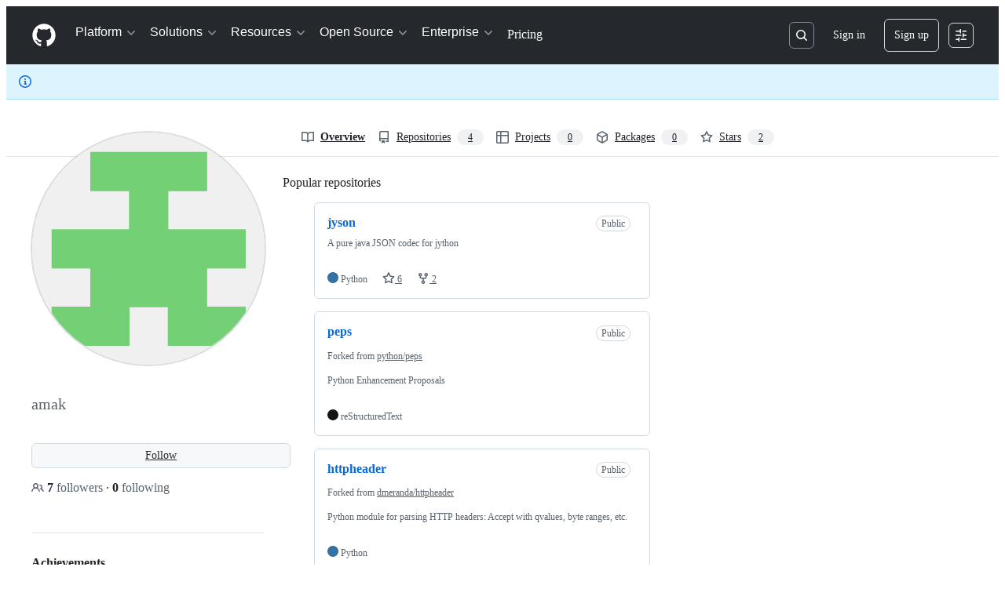

--- FILE ---
content_type: application/javascript
request_url: https://github.githubassets.com/assets/95322-7716147ea997.js
body_size: 3365
content:
"use strict";(globalThis.webpackChunk_github_ui_github_ui=globalThis.webpackChunk_github_ui_github_ui||[]).push([[95322],{4559:(e,t,n)=>{n.d(t,{C:()=>s,i:()=>a});var i=n(71315),o=n(69599),r=n(46493);function s(e,t){(0,o.G7)("arianotify_comprehensive_migration")?a(l(e),{...t,element:t?.element??e}):(0,o.G7)("primer_live_region_element")&&t?.element===void 0?(0,r.Cj)(e,{politeness:t?.assertive?"assertive":"polite"}):a(l(e),t)}function a(e,t){let{assertive:n,element:s}=t??{};if((0,o.G7)("arianotify_comprehensive_migration"))try{(s?.isConnected?s:i.XC).ariaNotify(e,{priority:n?"high":"normal"})}catch(e){console.error("Error calling ariaNotify:",e)}else{var a,l;let t;(0,o.G7)("primer_live_region_element")&&void 0===s?(0,r.iP)(e,{politeness:n?"assertive":"polite"}):(a=e,l=n,(t=s??i.XC?.querySelector(l?"#js-global-screen-reader-notice-assertive":"#js-global-screen-reader-notice"))&&(t.textContent===a?t.textContent=`${a}\u00A0`:t.textContent=a))}}function l(e){return(e.getAttribute("aria-label")||e.innerText||"").trim()}n(89272)},13523:(e,t,n)=>{n.d(t,{$r:()=>s,M1:()=>a,li:()=>o,pS:()=>c,wE:()=>l});var i=n(71315);let o="X-Fetch-Nonce",r=new Set;function s(e){r.add(e)}function a(){return r.values().next().value||""}function l(e){let t={};return void 0!==e&&(t["X-Fetch-Nonce-To-Validate"]=e),void 0===e?t[o]=a():r.has(e)?t[o]=e:t[o]=Array.from(r).join(","),t}function c(){let e=i.XC?.head?.querySelector('meta[name="fetch-nonce"]')?.content||"";e&&s(e)}},35269:(e,t,n)=>{(0,n(97797).on)("change",".js-profile-editable-pronouns-select",function(){let e=document.querySelector(".js-profile-editable-pronouns-select"),t=document.querySelector(".js-profile-editable-pronouns-custom"),n=t.getAttribute("data-initial-value");"Custom"===e.value?([...e.options].find(e=>e.value===n)?t.value="":t.value=n,t.hidden=!1,t.focus()):(t.value=e.value,t.hidden=!0)})},46865:(e,t,n)=>{n.d(t,{Cy:()=>a,K3:()=>u,Z8:()=>l,k_:()=>r,lK:()=>f,m$:()=>s});var i=n(88578);function o(e,t,n){return e.dispatchEvent(new CustomEvent(t,{bubbles:!0,cancelable:n}))}function r(e,t){t&&(function(e,t){if(!(e instanceof HTMLFormElement))throw TypeError("The specified element is not of type HTMLFormElement.");if(!(t instanceof HTMLElement))throw TypeError("The specified element is not of type HTMLElement.");if("submit"!==t.type)throw TypeError("The specified element is not a submit button.");if(!e||e!==t.form)throw Error("The specified element is not owned by the form element.")}(e,t),(0,i.A)(t)),o(e,"submit",!0)&&e.submit()}function s(e,t){if("boolean"==typeof t)if(e instanceof HTMLInputElement)e.checked=t;else throw TypeError("only checkboxes can be set to boolean value");else if("checkbox"===e.type)throw TypeError("checkbox can't be set to string value");else e.value=t;o(e,"change",!1)}function a(e,t){for(let n in t){let i=t[n],o=e.elements.namedItem(n);o instanceof HTMLInputElement?o.value=i:o instanceof HTMLTextAreaElement&&(o.value=i)}}function l(e){if(!(e instanceof HTMLElement))return!1;let t=e.nodeName.toLowerCase(),n=(e.getAttribute("type")||"").toLowerCase();return"select"===t||"textarea"===t||"input"===t&&"submit"!==n&&"reset"!==n||e.isContentEditable}function c(e){return new URLSearchParams(e)}function u(e,t){let n=new URLSearchParams(e.search);for(let[e,i]of c(t))n.append(e,i);return n.toString()}function f(e){return c(new FormData(e)).toString()}},51987:(e,t,n)=>{n.d(t,{jC:()=>a,kt:()=>r,tV:()=>s});var i=n(87057),o=n(13523);function r(e){let t={"X-Requested-With":"XMLHttpRequest",...(0,o.wE)(e)};return{...t,[i.S]:(0,i.O)()}}function s(e,t){for(let[n,i]of Object.entries(r(t)))e.set(n,i)}function a(e){return{"X-GitHub-App-Type":e}}},53331:(e,t,n)=>{n.d(t,{A:()=>s,K:()=>o});var i=n(50467);function o(e){let t=[...e.querySelectorAll("meta[name=html-safe-nonce]")].map(e=>e.content);if(t.length<1)throw Error("could not find html-safe-nonce on document");return t}let r=class ResponseError extends Error{constructor(e,t){super(`${e} for HTTP ${t.status}`),(0,i._)(this,"response",void 0),this.response=t,this.name="ResponseError"}};function s(e,t,n=!1){let i=t.headers.get("content-type")||"";if(!n&&!i.startsWith("text/html"))throw new r(`expected response with text/html, but was ${i}`,t);if(n&&!(i.startsWith("text/html")||i.startsWith("application/json")))throw new r(`expected response with text/html or application/json, but was ${i}`,t);let o=t.headers.get("x-html-safe");if(o){if(!e.includes(o))throw new r("response X-HTML-Safe nonce did not match",t)}else throw new r("missing X-HTML-Safe nonce",t)}},53627:(e,t,n)=>{n.d(t,{C3:()=>l,JV:()=>r,K3:()=>d,MM:()=>c,OE:()=>h,Zu:()=>f,bj:()=>s,jc:()=>u,kd:()=>a});var i=n(71315);let o=null;function r(){return i.Kn?.state||{}}function s(e){p(r(),"",e)}function a(e){i.Kn?.pushState({appId:r().appId},"",e),m()}function l(e){let t={...r(),...e};o&&(o=t),p(t,"",location.href)}function c(e){s(`?${e.toString()}${i.fV.hash}`)}function u(){s(i.fV.pathname+i.fV.hash)}function f(e){s(e.startsWith("#")?e:`#${e}`),(o=r())&&requestIdleCallback(()=>{!history.state&&o&&(l(o),o=null)})}function d(){s(i.fV.pathname+i.fV.search)}function h(){i.Kn?.back()}function p(e,t,n){i.Kn?.replaceState(e,t,n),m()}function m(){i.cg?.dispatchEvent(new CustomEvent("statechange",{bubbles:!1,cancelable:!1}))}},58371:(e,t,n)=>{n.d(t,{Ax:()=>o.Ax,JW:()=>r,ZV:()=>o.ZV});var i=n(51987),o=n(13937);function r(e,t){(0,o.JW)(e,async(e,n,o)=>((0,i.tV)(o.headers),t(e,n,o)))}},69759:(e,t,n)=>{n.d(t,{B:()=>i});function i(e,t){let n=e.createElement("template");return n.innerHTML=t,e.importNode(n.content,!0)}},79172:(e,t,n)=>{var i=n(50467),o=n(31635),r=n(39595),s=n(46865),a=n(51987);let l=class WaitingFormElement extends HTMLElement{async submitPolitely(){this.submit.disabled=!0;try{this.prerequisites.length>0&&await Promise.all(this.prerequisites.map(e=>this.getPrerequisitePromise(e))),(0,s.k_)(this.form)}finally{this.submit.disabled=!1}}getPrerequisitePromise(e){let t=e.getAttribute("data-waiting-form-method")||"getPromise";return e[t]()}};(0,o.Cg)([r.aC],l.prototype,"form",void 0),(0,o.Cg)([r.zV],l.prototype,"prerequisites",void 0),(0,o.Cg)([r.aC],l.prototype,"submit",void 0),l=(0,o.Cg)([r.p_],l);let SocialAccountEditorElement=class SocialAccountEditorElement extends HTMLElement{recognizeUrl(){this.recognitionPromise=new Promise(async e=>{this.preprocessUrl();let t=await this.findMatchingSocialAccountIconOption(this.urlField.value);this.setChosenSocialIcon(t),e()})}resetToDefault(){this.urlField.value!==this.urlField.defaultValue&&(0,s.m$)(this.urlField,this.urlField.defaultValue)}waitForRecognition(){return this.recognitionPromise}preprocessUrl(){let e=this.urlField.value.trim();0!==e.length&&(/^https?:\/\//.test(e)||(this.urlField.value=`https://${e}`))}setChosenSocialIcon(e){let t=e.getAttribute("data-provider-key")||"generic";for(let t of this.iconOptions)t.hidden=t!==e;this.iconSpinner.hidden=!0,this.iconField.value=t}async findMatchingSocialAccountIconOption(e){for(let t of this.iconOptions)for(let n of t.querySelectorAll("[data-provider-pattern]"))if(RegExp(n.getAttribute("data-provider-pattern"),"i").test(e))return t;let t=await this.findNodeInfoIconOption(e);return t||this.iconGeneric}async findNodeInfoIconOption(e){if(0===this.nodeinfoSoftwareUrl.trim().length)return null;let t=new Map;for(let n of this.iconOptions)for(let i of n.querySelectorAll("[data-try-nodeinfo-pattern]")){let o=RegExp(i.getAttribute("data-try-nodeinfo-pattern"),"i"),r=i.getAttribute("data-nodeinfo-software");e.match(o)&&r&&t.set(r,n)}if(0===t.size)return null;let n=null;try{n=new URL(e,window.location.origin)}catch{return null}this.showSpinner();let i=new URL(this.nodeinfoSoftwareUrl,window.location.origin);i.searchParams.set("host",n.host);let o=await fetch(i,{headers:{...(0,a.kt)(),Accept:"application/json"}}),r=await o.json(),s=r?.software_name;return s&&t.get(s)||null}showSpinner(){for(let e of this.iconOptions)e.hidden=!0;this.iconSpinner.hidden=!1}constructor(...e){super(...e),(0,i._)(this,"nodeinfoSoftwareUrl",""),(0,i._)(this,"recognitionPromise",Promise.resolve())}};(0,o.Cg)([r.aC],SocialAccountEditorElement.prototype,"urlField",void 0),(0,o.Cg)([r.aC],SocialAccountEditorElement.prototype,"iconField",void 0),(0,o.Cg)([r.zV],SocialAccountEditorElement.prototype,"iconOptions",void 0),(0,o.Cg)([r.aC],SocialAccountEditorElement.prototype,"iconGeneric",void 0),(0,o.Cg)([r.aC],SocialAccountEditorElement.prototype,"iconSpinner",void 0),(0,o.Cg)([r.CF],SocialAccountEditorElement.prototype,"nodeinfoSoftwareUrl",void 0),SocialAccountEditorElement=(0,o.Cg)([r.p_],SocialAccountEditorElement)},87057:(e,t,n)=>{n.d(t,{O:()=>s,S:()=>r});var i=n(71315);let o=i.cg?.document?.head?.querySelector('meta[name="release"]')?.content||"",r="X-GitHub-Client-Version";function s(){return o}},88578:(e,t,n)=>{function i(e){let t=e.closest("form");if(!(t instanceof HTMLFormElement))return;let n=o(t);if(e.name){let i=e.matches("input[type=submit]")?"Submit":"",o=e.value||i;n||((n=document.createElement("input")).type="hidden",n.classList.add("js-submit-button-value"),t.prepend(n)),n.name=e.name,n.value=o}else n&&n.remove()}function o(e){let t=e.querySelector("input.js-submit-button-value");return t instanceof HTMLInputElement?t:null}n.d(t,{A:()=>i,C:()=>o})},90891:(e,t,n)=>{n.d(t,{Ee:()=>a,Ts:()=>s,b4:()=>l});var i=n(53331),o=n(69759),r=n(51987);async function s(e,t,n){let s=new Request(t,n);(0,r.tV)(s.headers);let a=await self.fetch(s);if(a.status<200||a.status>=300)throw Error(`HTTP ${a.status}${a.statusText||""}`);return(0,i.A)((0,i.K)(e),a),(0,o.B)(e,await a.text())}function a(e,t,n=1e3,i=[200],o=[202]){return async function n(s){let a=new Request(e,t);(0,r.tV)(a.headers);let l=await self.fetch(a);if(o.includes(l.status))return await new Promise(e=>setTimeout(e,s)),n(1.5*s);if(i.includes(l.status))return l;if(l.status<200||l.status>=300)throw Error(`HTTP ${l.status}${l.statusText||""}`);throw Error(`Unexpected ${l.status} response status from poll endpoint`)}(n)}async function l(e,t,n){let{wait:i=500,acceptedStatusCodes:o=[200],max:s=3,attempt:a=0}=n||{},c=async()=>new Promise((n,l)=>{setTimeout(async()=>{try{let i=new Request(e,t);(0,r.tV)(i.headers);let l=await self.fetch(i);if(o.includes(l.status)||a+1===s)return n(l);n("retry")}catch(e){l(e)}},i*a)}),u=await c();return"retry"!==u?u:l(e,t,{wait:i,acceptedStatusCodes:o,max:s,attempt:a+1})}}}]);
//# sourceMappingURL=95322-53e1de13b7fe.js.map